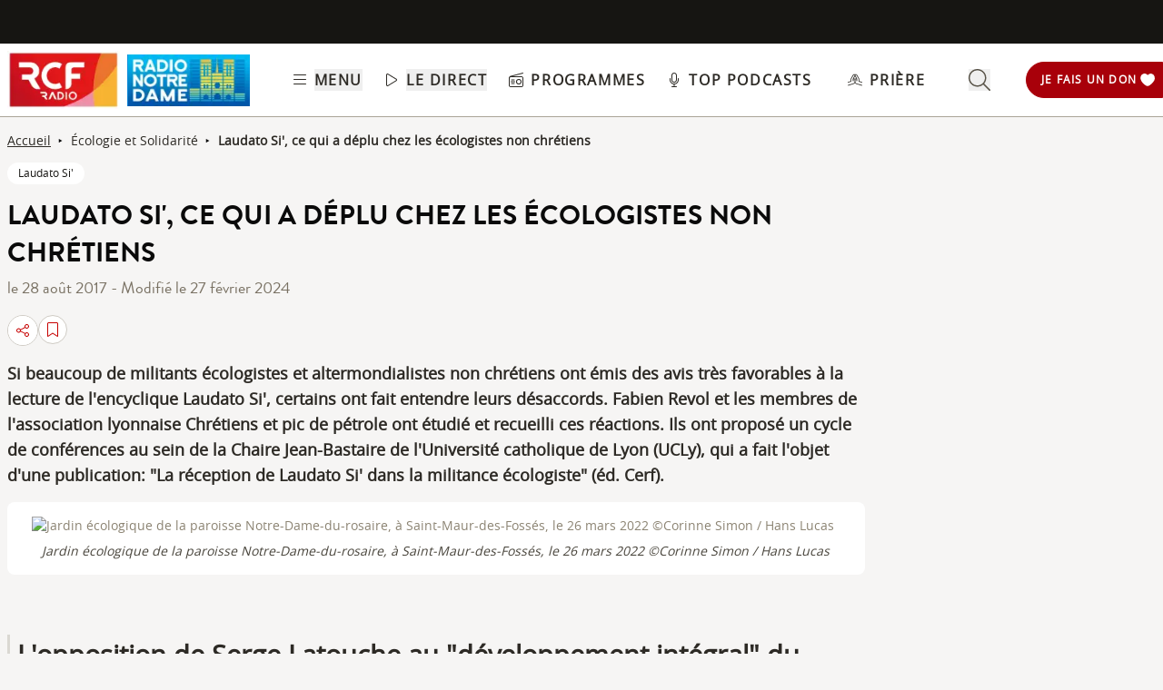

--- FILE ---
content_type: text/html; charset=UTF-8
request_url: https://www.rcf.fr/articles/culture-et-societe/laudato-si-ce-qui-a-deplu-chez-les-ecologistes-non-chretiens
body_size: 2269
content:
<!DOCTYPE html>
<html lang="en">
<head>
    <meta charset="utf-8">
    <meta name="viewport" content="width=device-width, initial-scale=1">
    <title></title>
    <style>
        body {
            font-family: "Arial";
        }
    </style>
    <script type="text/javascript">
    window.awsWafCookieDomainList = [];
    window.gokuProps = {
"key":"AQIDAHjcYu/GjX+QlghicBgQ/7bFaQZ+m5FKCMDnO+vTbNg96AHqDSf7dyseAvxXfff+th73AAAAfjB8BgkqhkiG9w0BBwagbzBtAgEAMGgGCSqGSIb3DQEHATAeBglghkgBZQMEAS4wEQQMBbAhfC6rywEJSQLoAgEQgDvkSovwKw8drqzo35BraWInANBuiYC/Ydi42ZvWJEuM09r4GJbJcSPceJYTDcFO+WT1lARbyvQfSSoHfg==",
          "iv":"A6x+RQDD5wAAIn3p",
          "context":"GM7W52Veq5Ic/yRrLU0j54NrqNaNlCmjYfolPOffJv9fD6CYp93Z00yIwbABrK10IBM3ZDd9Fp1Pyg3reSwzsD7LxicoLA9bGjMmk5v+LG9DDcIKUnUB/qG2bzBSAboCtKiR+npGMPmz/JZ+EFV8lSu1F0H9Z59iCnkWe7h4FnJaOBszrvL19g5auPYTumi18pGaVqum1Ur5vO/DcfUsm4cCaPpKFVnKENFBq/pnbsE1sa63PP+wx3ON53qXjcA12b+VatCeEroTPkkXu69hQqsopwMPtaqKkdD+j6jv0v0d9VEMibudxk7fgsgT2I/uu/3mQ5SAfBGA4TbmPkawgp9wJ5Hp+YTxNQUrgW47hgdc9lO8DzdwVpEIvqbDbvR1RI/YM4BnIYcnZgBjTzjPISTlJVV+SYrdEusg2KGuJB/[base64]/2oOHQN+67M/WiyMnBHe37SAjNtqR/3mcLm/R+NdywjYxlMFAfhU03VSxLv86QpsqF4h20MGUSAZ4/KWr3Fo//UieQwSPpB"
};
    </script>
    <script src="https://367ca2ed70bb.3be428d9.us-east-2.token.awswaf.com/367ca2ed70bb/a082d8dab590/c80798ca724c/challenge.js"></script>
</head>
<body>
    <div id="challenge-container"></div>
    <script type="text/javascript">
        AwsWafIntegration.saveReferrer();
        AwsWafIntegration.checkForceRefresh().then((forceRefresh) => {
            if (forceRefresh) {
                AwsWafIntegration.forceRefreshToken().then(() => {
                    window.location.reload(true);
                });
            } else {
                AwsWafIntegration.getToken().then(() => {
                    window.location.reload(true);
                });
            }
        });
    </script>
    <noscript>
        <h1>JavaScript is disabled</h1>
        In order to continue, we need to verify that you're not a robot.
        This requires JavaScript. Enable JavaScript and then reload the page.
    </noscript>
</body>
</html>

--- FILE ---
content_type: text/javascript; charset=utf-8
request_url: https://www.rcf.fr/_nuxt/DmdWV87o.js
body_size: 7072
content:
const __vite__mapDeps=(i,m=__vite__mapDeps,d=(m.f||(m.f=["./CYjAD7xw.js","./fzGDG5Iw.js","./D-cNEAl5.js","./B8qwUJCN.js","./CtxtMDeg.js","./entry.C20mr6hO.css","./KPNiqsuv.js","./BrAOtCtR.js","./CHYV2mht.js","./DhOQtnG_.js","./BCo6x5W8.js","./Bc2g2bm6.js","./CrQkqvG8.js","./GmLfRE1Q.js","./BJtZt9Dr.js","./Cbqnn2cH.js","./DC2FSR_T.js","./BAh3l5rh.js","./CAKFdtpy.js","./LiensFooter._3IgnOgn.css","./f2twVZIe.js","./bJxjn_Wv.js","./AZFiltersModal.B-W25jXz.css","./DsJMmAGh.js","./C_gUpkeS.js","./McNs3Ka5.js","./DzX9iZnx.js","./DonationModal.gb9aAmtw.css","./C58Jg1w1.js","./R2mthzTD.js","./C9AIJsDz.js","./RW3LQftb.js","./SocialShare.CyLjwIW5.css","./Bh-Pm__O.js","./EventsFiltersModal.D3_9bmR9.css","./Dx5_5nBi.js","./BRJsWnjX.js","./DSNAPNfu.js","./BpBinTL-.js","./ListenerCounterModal.DLSOIUy0.css","./Cd_yYj2G.js","./NotificationRadioModal.pHDJFA2y.css","./D3xQ8qpY.js","./RollModal.7_H6GBZj.css","./pqMir0-p.js","./kSM25NSb.js","./BFFu6mdL.js","./SelectRegionModal.D4u3dwm2.css","./BvfCdHIK.js","./UserMenu.xI_PJU5N.css","./B04EoS9K.js"])))=>i.map(i=>d[i]);
import e from"./CHYV2mht.js";import{d as t,K as s,q as a,p as l,C as o,aR as n,c as r,a as i,o as u,n as d,b as m,l as c,t as p,R as b,T as f,F as _,w as h,g,h as x,e as k,u as y,r as M,z as v,az as w,f as I,k as j,Z as E,j as R,U as L,A as T,au as F,a9 as A,aS as O}from"./B8qwUJCN.js";import{_ as C}from"./DC2FSR_T.js";import{u as D}from"./KPNiqsuv.js";import{_ as P}from"./D-cNEAl5.js";import{_ as V}from"./fzGDG5Iw.js";import{_ as N}from"./CDVq6AZv.js";import{_ as S}from"./BCo6x5W8.js";import{_ as B}from"./CtxtMDeg.js";import{u as q}from"./GmLfRE1Q.js";const H=t({__name:"ButtonRegion",props:{mobileHeader:{type:Boolean,default:!1}},setup(t){const b=s(),f=a(),_=l();o(()=>{{const e=n("radio");if(e&&e.value){const{radioTid:t,radioName:s,radioLiveURL:a,radioCode:l,parentRegionTid:o,parentRegionName:n,radioNationalTid:r,aroundMeAlias:i}=e.value;f.radioTid!==t&&f.setRadio({tid:t,name:s,liveURL:a,code:l,parentRegionTid:o,parentRegionName:n,alias:i},_)}}});const h=r(()=>a().radioName??"MA REGION");return(t,s)=>{const a=e;return u(),i("button",{id:"radio-select-button-header",class:d(["rounded-full px-3 py-1 flex items-center",t.mobileHeader?"bg-orange-200 text-grey-975 px-1 w-fit max-w-[48%] flex justify-between":"bg-orange-200 hover:bg-orange-500 ml-2 px-3 text-grey-800"]),type:"button","aria-label":"Choix de la région",onClick:s[0]||(s[0]=e=>{b.showModal({componentName:"SelectRegionModal"})})},[m("span",{id:"radio-select-text-header",class:d(t.mobileHeader?"whitespace-nowrap text-clip overflow-x-hidden text-xs pl-1 capitalize font-semibold tracking-wider":"")},p((l=h.value,(new DOMParser).parseFromString(l,"text/html").documentElement.textContent).toLowerCase()),3),c(a,{id:"radio-select-chevron-header",name:"chevron-down-light",class:d(t.mobileHeader?"w-3.5 h-3.5 ml-1 fill-grey-975":"w-3.5 h-3.5 ml-1 fill-grey-800")},null,8,["class"])],2);var l}}}),U=Object.assign(H,{__name:"ButtonRegion"}),z={class:"mr-1 flex"},$=["aria-label"],Z={key:3},G={key:4},J=t({__name:"TopHeader",props:{isOnMonCompte:{type:Boolean,default:!1}},setup(t){const a=t,l=D(),o=s(),n=b(),{user:r}=f(n);function y(){o.showModal({componentName:"UserModal"})}const M=()=>{let e="";return l.slimHeader?e+="p-2":e+="p-4",n.isAuthenticated&&a.isOnMonCompte?e+=" bg-white text-grey-950":n.isAuthenticated?e+=" bg-grey-950 text-white":e+=" bg-grey-975 text-white",e};return(t,s)=>{const o=e,b=U,f=C;return u(),i(_,null,[s[1]||(s[1]=m("div",{class:"absolute top-[-10em] z-100 w-full"},[m("ul",null,[m("li",null,[m("a",{href:"#main-content","aria-label":"aller au contenu",class:"absolute left-0 right-0 text-center focus:top-[10.5em] focus:underline text-white font-bold outline-none"},"Aller au contenu")]),m("li",null,[m("a",{href:"#footer-links","aria-label":"aller au pied de page",class:"absolute left-0 right-0 text-center focus:top-[10.5em] focus:underline text-white font-bold outline-none"},"Aller au pied de page")])])],-1)),m("div",{id:"preheader",class:d(["hidden desktop:flex bg-grey-975 justify-between items-center text-xs text-grey-50 font-semibold",g(l).slimHeader?"h-[35px]":"h-[48px]"])},[c(f,null,{default:h(()=>{var e,t;return[m("div",{class:d(["flex items-center",g(l).slimHeader?"p-2":"p-4"])},[m("span",z,[c(o,{name:"location-dot-outlined",class:"w-3.5 h-3.5 mr-1 fill-white"}),s[0]||(s[0]=x(" PRÈS DE CHEZ MOI : ",-1))]),c(b,{"aria-label":"Sélectionner ma radio locale"})],2),m("button",{class:d(["flex","h-full",M()]),type:"button","aria-label":g(n).isAuthenticated&&(null==(e=g(r))?void 0:e.attributes)?"Mon compte":"Me connecter",onClick:y},[g(n).isAuthenticated&&a.isOnMonCompte?(u(),k(o,{key:0,name:"user-solid",class:"w-3.5 h-3.5 mr-1 fill-grey-950"})):g(n).isAuthenticated?(u(),k(o,{key:1,name:"user-solid",class:"w-3.5 h-3.5 mr-1 fill-white"})):(u(),k(o,{key:2,name:"user-light",class:"w-3.5 h-3.5 mr-1 fill-white"})),g(n).isAuthenticated&&(null==(t=g(r))?void 0:t.attributes)?(u(),i("span",Z,p(g(r).attributes.given_name)+" "+p(g(r).attributes.family_name),1)):(u(),i("span",G,"MON RCF"))],10,$)]}),_:1})],2)],64)}}}),Q=Object.assign(J,{__name:"TopHeader"}),K=t({__name:"DonationButton",setup(t){const s=y(),a=M(l(s.path,s.query.radio));function l(e,t){return"/radio-notre-dame"===e||"radio-notre-dame"===t}function n(){const e=document.getElementById("rgive-script");e&&e.remove();const t=document.createElement("script");t.id="rgive-script",t.src="https://don.rcfnotredame.fr/assets/overlay.js",document.head.appendChild(t)}return v(()=>s.path,async e=>{a.value=l(e,y().query.radio),n()}),o(()=>{n()}),(t,s)=>{const l=e,o=P;return g(a)?(u(),k(o,{key:1,to:"https://don.radionotredame.com/",id:"donation-button",class:"flex items-center justify-between py-1 px-1 desktop:pl-4 cursor-pointer rounded-l-full desktop:h-10 max-w-[14%] hover:border-[1px] border-[1px] hover:bg-white group bg-red-150 border-red-150 hover:border-red-150",target:"_blank"},{default:h(()=>[s[2]||(s[2]=m("span",{id:"donation-button-text",class:"hidden desktop:block uppercase font-semibold tracking-widest group-hover:text-red-150 text-white font-openSans text-xs"}," je fais un don ",-1)),c(l,{id:"donation-button-heart",name:"don-white",class:"w-[1.2rem] h-[1.2rem] group-hover:text-red-150 mx-1 desktop:w-4 desktop:h-4 desktop:mx-1 text-white"}),s[3]||(s[3]=m("span",{id:"donation-button-text",class:"desktop:hidden uppercase text-white text-xs font-openSans font-semibold desktop:font-bold w-2/3 desktop:w-auto"},"don",-1))]),_:1,__:[2,3]})):(u(),k(o,{key:0,to:"https://don.rcfnotredame.fr/donner/",id:"donation-button",class:"flex items-center justify-between py-1 px-1 desktop:pl-4 cursor-pointer rounded-l-full desktop:h-10 max-w-[14%] hover:border-[1px] border-[1px] hover:bg-white group rgive-button bg-red-700 border-red-700 hover:border-red-700"},{default:h(()=>[s[0]||(s[0]=m("span",{id:"donation-button-text",class:"hidden desktop:block group-hover:text-red-700 uppercase font-semibold tracking-widest text-white font-openSans text-xs"}," je fais un don ",-1)),c(l,{id:"donation-button-heart",name:"don-white",class:"w-[1.2rem] group-hover:text-red-700 h-[1.2rem] mx-1 desktop:w-4 desktop:h-4 desktop:mx-1 text-white"}),s[1]||(s[1]=m("span",{id:"donation-button-text",class:"desktop:hidden uppercase text-white text-xs font-openSans font-semibold desktop:font-bold w-2/3 desktop:w-auto"},"don",-1))]),_:1,__:[0,1]}))}}}),W=Object.assign(K,{__name:"DonationButton"}),X={class:"submenu-button-title text-red-500"},Y=["tabindex"],ee=t({__name:"SubMenuButtons",props:{leftMenu:{type:Boolean,default:!1}},setup(t){const l=w(),o=a(),n=s(),r=D();return(t,s)=>{const a=e,b=P,f=C;return u(),i("div",{class:d(["flex",t.leftMenu?"flex-col justify-center":"items-center justify-between"])},[c(f,null,{default:h(()=>[g(l).aroundmeAlias&&g(o).radioName?(u(),k(b,{key:0,to:g(o).aroundMeAlias,class:"flex items-center submenu-button",tabindex:g(r).keyboardFocusableMenuItems?0:-1},{default:h(()=>[c(a,{name:"location-dot-light",class:"submenu-button-svg"}),m("span",X,p(g(o).radioName),1)]),_:1},8,["to","tabindex"])):(u(),i("button",{key:1,class:"flex items-center submenu-button",onClick:s[0]||(s[0]=e=>g(n).showModal({componentName:"SelectRegionModal"})),tabindex:g(r).keyboardFocusableMenuItems?0:-1},[c(a,{name:"location-dot-light",class:"submenu-button-svg"}),s[1]||(s[1]=m("span",{class:"submenu-button-title text-red-500"},"près de chez moi",-1))],8,Y))]),_:1}),c(b,{to:"/grille-des-programmes",class:"submenu-button flex items-center",tabindex:g(r).keyboardFocusableMenuItems?0:-1},{default:h(()=>[c(a,{name:"radio-light",class:"submenu-button-svg"}),s[2]||(s[2]=m("span",{class:"submenu-button-title text-red-500"},"programmes",-1))]),_:1,__:[2]},8,["tabindex"]),c(b,{to:"/top-podcasts",class:"flex items-center submenu-button",tabindex:g(r).keyboardFocusableMenuItems?0:-1},{default:h(()=>[c(a,{name:"microphone-light",class:"submenu-button-svg"}),s[3]||(s[3]=m("span",{class:"submenu-button-title text-red-500"},"top podcasts",-1))]),_:1,__:[3]},8,["tabindex"]),c(b,{to:"/evenements",class:"flex items-center submenu-button",tabindex:g(r).keyboardFocusableMenuItems?0:-1},{default:h(()=>[c(a,{name:"calendar-days-light",class:"submenu-button-svg"}),s[4]||(s[4]=m("span",{class:"submenu-button-title text-red-500"},"évènements",-1))]),_:1,__:[4]},8,["tabindex"]),c(b,{to:"/prieres",class:"flex items-center submenu-button-highlight",tabindex:g(r).keyboardFocusableMenuItems?0:-1},{default:h(()=>[c(a,{name:"hands-praying-light",class:"submenu-button-highlight-svg mr-2"}),s[5]||(s[5]=m("span",{class:"submenu-button-title"},"prière",-1))]),_:1,__:[5]},8,["tabindex"]),c(b,{to:"/vie-spirituelle/le-saint-du-jour",class:"flex items-center submenu-button-highlight",tabindex:g(r).keyboardFocusableMenuItems?0:-1},{default:h(()=>[c(a,{name:"angel-light",class:"submenu-button-highlight-svg mr-4"}),s[6]||(s[6]=m("span",{class:"submenu-button-title"},"le saint du jour",-1))]),_:1,__:[6]},8,["tabindex"])],2)}}}),te=Object.assign(ee,{__name:"SubMenuButtons"}),se={class:"submenu-title"},ae={key:0},le={class:"subMenu-link"},oe={class:"subMenu-link"},ne={key:1},re={class:"subMenu-link"},ie={key:2,class:"mt-4"},ue=t({__name:"SubMenuList",props:{leftMenu:{type:Boolean,default:!1},subMenuItem:{},socialMedia:{type:Boolean,default:!1},focusFirstElement:{type:Boolean}},setup(t){const s=a(),l=D(),o=r(()=>"/"!=y().path);return(t,a)=>{const n=e,r=V,b=N;return u(),i("div",{class:d(["text-grey-950",t.leftMenu?"mt-4":"col-span-1"])},[m("div",se,[m("span",null,p(t.subMenuItem.title),1),t.subMenuItem.svg?(u(),k(n,{key:0,name:t.subMenuItem.svg,class:"w-6 h-6 fill-grey-900 ml-2"},null,8,["name"])):I("",!0)]),t.focusFirstElement?(u(),i("ul",ae,[c(r,{url:t.subMenuItem.items[0].url,obfuscated:t.subMenuItem.items[0].force_obfuscate??(o.value&&t.subMenuItem.items[0].obfuscate),internal:!t.subMenuItem.items[0].external,target:t.subMenuItem.items[0].external?"_blank":"_self",keyboardFocusableMenuItem:!!g(l).keyboardFocusableMenuItems,forceFocus:!0},{default:h(()=>[m("li",le,p(t.subMenuItem.items[0].title),1)]),_:1},8,["url","obfuscated","internal","target","keyboardFocusableMenuItem"]),(u(!0),i(_,null,j(t.subMenuItem.items.slice(1),e=>(u(),k(r,{url:e.url,key:e.title,obfuscated:e.force_obfuscate??(o.value&&e.obfuscate),internal:!e.external,target:e.external?"_blank":"_self",keyboardFocusableMenuItem:!!g(l).keyboardFocusableMenuItems},{default:h(()=>[m("li",oe,p(e.title),1)]),_:2},1032,["url","obfuscated","internal","target","keyboardFocusableMenuItem"]))),128))])):(u(),i("ul",ne,[(u(!0),i(_,null,j(t.subMenuItem.items,e=>(u(),k(r,{url:e.url,key:e.title,obfuscated:e.force_obfuscate??(o.value&&e.obfuscate),internal:!e.external,target:e.external?"_blank":"_self",keyboardFocusableMenuItem:!!g(l).keyboardFocusableMenuItems},{default:h(()=>[m("li",re,p(e.title),1)]),_:2},1032,["url","obfuscated","internal","target","keyboardFocusableMenuItem"]))),128))])),t.socialMedia?(u(),i("div",ie,[c(b,{socialNetworks:g(s).radioSocialMedia,keyboardFocusableMenuItem:!!g(l).keyboardFocusableMenuItems},null,8,["socialNetworks","keyboardFocusableMenuItem"])])):I("",!0)],2)}}}),de=Object.assign(ue,{__name:"SubMenuList"}),me={class:"subMenu-link"},ce=t({__name:"SubMenuFolderList",props:{leftMenu:{type:Boolean,default:!1}},setup(e){const t=D(),s=r(()=>{var e;return null==(e=D().subMenuItems)?void 0:e.dossiers});return(e,a)=>{const l=P;return u(),i("div",{class:d(["text-grey-950",e.leftMenu?"mt-4":"col-span-1"])},[a[1]||(a[1]=m("span",{class:"submenu-title"},"Dossiers de la rédaction",-1)),m("ul",null,[(u(!0),i(_,null,j(g(s).items,e=>(u(),i("li",me,[c(l,{to:e.url,tabindex:g(t).keyboardFocusableMenuItems?0:-1},{default:h(()=>[x(p(e.title),1)]),_:2},1032,["to","tabindex"])]))),256))]),c(l,{to:"/dossiers",class:"underline text-grey-800 hover:text-grey-400 font-brandonMedium text-lg",tabindex:g(t).keyboardFocusableMenuItems?0:-1},{default:h(()=>a[0]||(a[0]=[x(" Voir tous les dossiers ",-1)])),_:1,__:[0]},8,["tabindex"])],2)}}}),pe=Object.assign(ce,{__name:"SubMenuFolderList"}),be={categories:{title:"Catégories",items:[{title:"Actualité",url:"/actualite"},{title:"Vie spirituelle",url:"/vie-spirituelle"},{title:"Culture",url:"/culture"},{title:"Économie & Société",url:"/economie-et-societe"},{title:"Écologie & Solidarité",url:"/ecologie-et-solidarite"},{title:"Au quotidien",url:"/au-quotidien"},{title:"Points de vue",url:"/points-de-vue"},{title:"Vidéos",url:"/videos"}]},soutien:{title:"Nous soutenir",svg:"heart-light",items:[{title:"Je fais un don",url:"https://don.rcfnotredame.fr/donner/",external:!0},{title:"Je fais un don IFI",url:"https://fondation.rcf.fr",external:!0},{title:"Pourquoi donner ? ",url:"/pourquoi-donner",obfuscate:!0},{title:"Fondation RCF",url:"/fondation",obfuscate:!0},{title:"Legs, Donation, Assurance-vie",url:"/legs-donation-assurance-vie",obfuscate:!0}]},rcf_radio:{title:"RCF Radio",items:[{title:"Qui sommes-nous ?",url:"/qui-sommes-nous",obfuscate:!0},{title:"Les fréquences",url:"/frequences",obfuscate:!0},{title:"Nos partenaires",url:"/nos-partenaires",obfuscate:!0},{title:"Nous contacter",url:"/contact",obfuscate:!0}]}},fe={class:"h-fit mt-[60px] w-full bg-grey-950 flex flex-col"},_e={class:"w-full flex items-center justify-end"},he={class:"w-full flex justify-start items-baseline"},ge={class:"flex font-bold"},xe={key:0,class:"w-full pb-24"},ke={class:"my-4"},ye={key:1,class:"w-full py-8 px-4"},Me={class:"py-2"},ve={class:"py-2"},we={class:"py-2"},Ie={class:"py-2"},je={class:"py-2"},Ee={class:"py-2"},Re=t({__name:"LeftMenu",props:{display:{type:Boolean}},setup(t){const l=s(),o=D(),n=b(),r=y(),p=a(),{displayHomeTab:_}=f(o);async function k(){await n.logout(),o.handleLeftMenu()}return l.setClassName("is-active modal-left-menu"),v(()=>o.displayLeftMenu,(e,t)=>{e?r.path.includes("/mon-compte")||o.displayMonRcfTab?(o.handleLeftMenuTab(!1),o.displayMonRcfTab=!1):(o.handleLeftMenuTab(!0),o.displayMonRcfTab=!0):o.displayMonRcfTab=!1}),(t,s)=>{const a=e,l=P,n=te,r=de,b=pe,f=N,y=P;return u(),i("section",{class:d(["desktop:hidden w-[90vw] overflow-y-scroll overflow-x-hidden flex flex-col bg-white transition-all duration-300",t.display?"translate-x-0":"-translate-x-[150%]"])},[m("div",fe,[m("div",_e,[c(a,{name:"xmark-light",class:"fill-grey-100 w-6 h-6 my-4 mr-4",onClick:s[0]||(s[0]=e=>g(o).handleLeftMenu())})]),m("div",he,[m("ul",ge,[m("li",{class:d(["px-4 pt-2 pb-3",{"bg-white text-red-500":g(_),"bg-transparent text-white":!g(_)}]),onClick:s[1]||(s[1]=e=>g(o).handleLeftMenuTab(!0))},"RCF RADIO",2),t.$auth.isAuthenticated?(u(),i("li",{key:0,class:d(["px-4 pt-2 pb-3",{"bg-white text-red-500":!g(_),"bg-transparent text-white":g(_)}]),onClick:s[2]||(s[2]=e=>g(o).handleLeftMenuTab(!1))},"Mon RCF",2)):I("",!0)])])]),g(_)?(u(),i("div",xe,[m("ul",{class:"p-2 mt-4",onClick:s[3]||(s[3]=e=>g(o).handleLeftMenu())},[m("li",null,[c(l,{class:"subMenu-link home-link w-full",to:"/"},{default:h(()=>s[5]||(s[5]=[m("span",{class:"pl-4 border-l-orange-500 w-full"},"Accueil",-1)])),_:1,__:[5]})]),m("li",ke,[c(n,{"left-menu":!0})]),m("li",null,[c(r,{"sub-menu-item":g(be).categories,"left-menu":!0},null,8,["sub-menu-item"])]),m("li",null,[c(b,{"sub-menu-item":g(o).subMenuItems.dossiers,"left-menu":!0},null,8,["sub-menu-item"])]),m("li",null,[c(r,{"sub-menu-item":g(be).soutien,"left-menu":!0},null,8,["sub-menu-item"])]),m("li",null,[c(r,{"sub-menu-item":g(be).rcf_radio,"left-menu":!0},null,8,["sub-menu-item"])])]),c(f,{class:"mt-6 ml-4",socialNetworks:g(p).radioSocialMedia},null,8,["socialNetworks"])])):I("",!0),!g(_)&&t.$auth.isAuthenticated?(u(),i("div",ye,[m("ul",{class:"text-black border-l-2 border-grey-100 px-5",onClick:s[4]||(s[4]=e=>g(o).handleLeftMenu())},[m("li",Me,[c(y,{to:"/mon-compte/tableau-de-bord",class:"flex items-center gap-2"},{default:h(()=>[c(a,{name:"house-light",class:"h-[1rem] w-[1rem] fill-black tablet:h-[1rem] tablet:w-[1rem]"}),s[6]||(s[6]=x(" Tableau de bord ",-1))]),_:1,__:[6]})]),m("li",ve,[c(y,{to:"/mon-compte/a-ecouter-plus-tard",class:"flex items-center gap-2"},{default:h(()=>[c(a,{name:"bookmark-light",class:"h-[1rem] w-[1rem] fill-black tablet:h-[1rem] tablet:w-[1rem]"}),s[7]||(s[7]=x(" À écouter plus tard ",-1))]),_:1,__:[7]})]),m("li",we,[c(y,{to:"/mon-compte/mes-favoris",class:"flex items-center gap-2"},{default:h(()=>[c(a,{name:"heart-light",class:"h-[1rem] w-[1rem] fill-black tablet:h-[1rem] tablet:w-[1rem]"}),s[8]||(s[8]=x(" Mes favoris ",-1))]),_:1,__:[8]})]),m("li",Ie,[c(y,{to:"/mon-compte/mes-ecoutes",class:"flex items-center gap-2"},{default:h(()=>[c(a,{name:"headphones-light",class:"h-[1rem] w-[1rem] fill-black tablet:h-[1rem] tablet:w-[1rem]"}),s[9]||(s[9]=x(" Écoutés récemment ",-1))]),_:1,__:[9]})]),m("li",je,[c(y,{to:"/mon-compte/mes-dons",class:"flex items-center gap-2"},{default:h(()=>[c(a,{name:"hand-holding-heart-light",class:"h-[1rem] w-[1rem] fill-black tablet:h-[1rem] tablet:w-[1rem]"}),s[10]||(s[10]=x(" Mes dons ",-1))]),_:1,__:[10]})]),m("li",Ee,[c(y,{to:"/mon-compte/mon-profil",class:"flex items-center gap-2"},{default:h(()=>[c(a,{name:"user-light",class:"h-[1rem] w-[1rem] fill-black tablet:h-[1rem] tablet:w-[1rem]"}),s[11]||(s[11]=x(" Mon profil ",-1))]),_:1,__:[11]})])]),m("button",{onClick:k,class:"flex items-center gap-2 text-red-500 underline mt-6"},[c(a,{name:"right-from-bracket-light",class:"h-[1rem] w-[1rem] fill-red-500 tablet:h-[1rem] tablet:w-[1rem]"}),s[12]||(s[12]=x(" Déconnexion ",-1))])])):I("",!0)],2)}}}),Le=Object.assign(S(Re,[["__scopeId","data-v-a699cc73"]]),{__name:"LeftMenu"}),Te=["innerHTML"],Fe=["innerHTML"],Ae=t({__name:"UserMessage",setup(e){const{type:t,message:s}=f(E());return(e,a)=>{const l=C;return u(),i("section",null,[c(l,null,{default:h(()=>[R(m("div",{class:"p-4 mx-4 text-sm text-red-800 rounded-lg bg-red-50 dark:bg-gray-800 dark:text-red-400",role:"alert",innerHTML:g(s)},null,8,Te),[[L,"error"===g(t)]]),R(m("div",{class:"p-4 mx-4 text-sm rounded-lg text-green-200 bg-accent-lightGreen",role:"info",innerHTML:g(s)},null,8,Fe),[[L,"success"===g(t)]])]),_:1})])}}}),Oe=Object.assign(Ae,{__name:"UserMessage"}),Ce={class:"flex flex-col pb-[80px] desktop:pb-0 px-2"},De=t({__name:"Footer",props:{quisommesnous:{type:Boolean,default:!0},isMonCompteFooter:{type:Boolean,default:!1}},setup(e){const t=T(()=>B(()=>import("./CYjAD7xw.js"),__vite__mapDeps([0,1,2,3,4,5,6,7,8,9,10,11,12,13,14,15,16]),import.meta.url)),s=T(()=>B(()=>import("./BAh3l5rh.js"),__vite__mapDeps([17,10,3,4,5]),import.meta.url)),a=T(()=>B(()=>import("./CAKFdtpy.js"),__vite__mapDeps([18,1,2,3,4,5,6,10,19]),import.meta.url)),l=T(()=>B(()=>import("./f2twVZIe.js"),__vite__mapDeps([20,8,4,3,5,2,16,6]),import.meta.url)),{isMobileOrTablet:o}=q();return(e,n)=>(u(),i("footer",{role:"contentinfo",class:d(["mt-8 flex w-full flex-col text-grey-950 desktop:px-24",e.isMonCompteFooter?"desktop:mt-0":"desktop:mt-4"])},[m("div",Ce,[m("hr",{"aria-hidden":"true",class:d(["h-[1px] border-t border-t-grey-400 my-8 -mr-2 -ml-2 desktop:-mr-24 desktop:-ml-24",e.isMonCompteFooter?"desktop:mt-0":""])},null,2),m("section",null,[0!=e.quisommesnous?(u(),k(g(s),{key:0,class:"px-4"})):I("",!0)]),n[0]||(n[0]=m("hr",{"aria-hidden":"true",class:"h-[1px] border-t border-t-grey-400 my-8 -mr-2 -ml-2 desktop:-mr-24 desktop:-ml-24"},null,-1)),m("section",null,[c(g(a),{class:"px-2"})]),c(g(t),{"aria-hidden":"true"})]),g(o)?(u(),k(g(l),{key:0})):I("",!0)],2))}}),Pe=Object.assign(De,{__name:"Footer"}),Ve=t({__name:"Modal",setup(t){const a=s(),l=r(()=>T(()=>((e,t,s)=>{const a=e[t];return a?"function"==typeof a?a():Promise.resolve(a):new Promise((e,a)=>{("function"==typeof queueMicrotask?queueMicrotask:setTimeout)(a.bind(null,new Error("Unknown variable dynamic import: "+t+(t.split("/").length!==s?". Note that variables only represent file names one level deep.":""))))})})(Object.assign({"./modal/AZFiltersModal.vue":()=>B(()=>import("./bJxjn_Wv.js"),__vite__mapDeps([21,4,3,5,22]),import.meta.url),"./modal/AccountManagementModal.vue":()=>B(()=>import("./DsJMmAGh.js"),__vite__mapDeps([23,4,24,8,3,5,14]),import.meta.url),"./modal/BookmarkModal.vue":()=>B(()=>import("./McNs3Ka5.js"),__vite__mapDeps([25,3,4,5]),import.meta.url),"./modal/DonationModal.vue":()=>B(()=>import("./DzX9iZnx.js"),__vite__mapDeps([26,4,3,5,27]),import.meta.url),"./modal/DonationPopinModal.vue":()=>B(()=>import("./C58Jg1w1.js"),__vite__mapDeps([28,8,4,3,5,29]),import.meta.url),"./modal/EpisodeListenedActionModal.vue":()=>B(()=>import("./C9AIJsDz.js"),__vite__mapDeps([30,8,4,3,5,31,32]),import.meta.url),"./modal/EventsFiltersModal.vue":()=>B(()=>import("./Bh-Pm__O.js"),__vite__mapDeps([33,4,3,5,34]),import.meta.url),"./modal/FlagsModal.vue":()=>B(()=>import("./Dx5_5nBi.js"),__vite__mapDeps([35,3,4,5]),import.meta.url),"./modal/InfoModal.vue":()=>B(()=>import("./BRJsWnjX.js"),__vite__mapDeps([36,3,4,5]),import.meta.url),"./modal/ListenerCounterModal.vue":()=>B(()=>import("./DSNAPNfu.js"),__vite__mapDeps([37,8,4,3,5,38,39]),import.meta.url),"./modal/NotificationRadioModal.vue":()=>B(()=>import("./Cd_yYj2G.js"),__vite__mapDeps([40,2,3,4,5,41]),import.meta.url),"./modal/RollModal.vue":()=>B(()=>import("./D3xQ8qpY.js"),__vite__mapDeps([42,3,4,5,43]),import.meta.url),"./modal/SelectRegionLiteModal.vue":()=>B(()=>import("./pqMir0-p.js"),__vite__mapDeps([44,8,4,3,5]),import.meta.url),"./modal/SelectRegionModal.vue":()=>B(()=>import("./kSM25NSb.js"),__vite__mapDeps([45,2,3,4,5,8,46,47]),import.meta.url),"./modal/UserMenu.vue":()=>B(()=>import("./BvfCdHIK.js"),__vite__mapDeps([48,4,8,3,5,2,16,49]),import.meta.url),"./modal/UserModal.vue":()=>B(()=>import("./B04EoS9K.js"),__vite__mapDeps([50,4,8,3,5,2,16,49]),import.meta.url)}),`./modal/${a.modalComponent}.vue`,3))),n=e=>{"Escape"===e.key&&a.modalVisible&&a.hideModal()};function m(){a.closeOnClickOutside&&a.hideModal()}return o(()=>{document.addEventListener("keydown",n)}),F(()=>{document.removeEventListener("keydown",n)}),(t,s)=>{const o=e;return u(),k(O,{name:"modal"},{default:h(()=>[g(a).modalVisible?(u(),i("div",{key:`modal-${g(a).modalComponent}`,class:d(["flex flex-col fixed top-0 bottom-0 right-0 left-0 justify-center overflow-hidden z-[200] bg-none",g(a).modalClass]),"aria-modal":"true"},[(u(),i("div",{key:`modal-background-${g(a).modalComponent}`,class:"modal-background w-full h-full absolute top-0 left-0 bg-black",onClick:m})),(u(),i("div",{title:"Fermer cette fenêtre",key:`modal-child-${g(a).modalComponent}`,class:"modal-card flex flex-col relative overflow-hidden items-center max-w-xl min-w-80 m-auto"},[c(o,{name:"xmark-light",class:"w-[2rem] h-[2rem] fill-grey-300 absolute top-4 right-4 cursor-pointer z-[201]",onClick:g(a).hideModal},null,8,["onClick"]),(u(),k(A(g(l))))]))],2)):I("",!0)]),_:1})}}}),Ne=Object.assign(Ve,{__name:"Modal"});export{W as _,U as a,de as b,pe as c,te as d,Q as e,Le as f,Oe as g,Pe as h,Ne as i,be as m};


--- FILE ---
content_type: text/javascript; charset=utf-8
request_url: https://www.rcf.fr/_nuxt/D-FUPkb1.js
body_size: 707
content:
import{_ as e}from"./D-cNEAl5.js";import a from"./CHYV2mht.js";import{d as t,r as l,C as s,z as r,a as o,o as i,l as n,w as c,h as m,F as d,k as u,e as p,f as g,t as f,n as v}from"./B8qwUJCN.js";import"./CtxtMDeg.js";const h={class:"flex items-center mt-2.5 text-grey-950 text-sm overflow-x-scroll scrollbar-none"},y=["innerHTML"],x=t({__name:"ArticleBreadcrumb",props:{category:{},radio:{},title:{}},setup(t){const x=t,b=l([]),k=()=>{var e;let a=null;a=x.radio&&9!=x.radio.id?x.category.alias+"?radio="+x.radio.alias.substring(1):x.category.alias,b.value=[{to:x.category.alias,title:x.category.name},{to:a,title:(null==(e=x.category)?void 0:e.name)+" "+x.radio.shortname},{to:" ",title:x.title}],"National"===x.radio.shortname&&b.value.splice(1,1)};return s(()=>{k()}),r(()=>[x.category,x.radio,x.title],k,{immediate:!0}),(t,l)=>{const s=e,r=a;return i(),o("div",h,[n(s,{to:"/",class:"underline hover:no-underline"},{default:c(()=>l[0]||(l[0]=[m("Accueil",-1)])),_:1,__:[0]}),n(r,{name:"caret-right-solid",class:"w-1.5 h-1.5 fill-black mx-2"}),(i(!0),o(d,null,u(b.value,(e,a)=>(i(),o("div",{key:a,class:"flex items-center"},[e.to&&a<b.value.length-1?(i(),p(s,{key:0,to:e.to,class:"hover:underline last:font-semibold desktop:line-clamp-2 text-nowrap"},{default:c(()=>[m(f(e.title),1)]),_:2},1032,["to"])):(i(),o("span",{key:1,class:v(a===b.value.length-1?"font-semibold  desktop:line-clamp-2 text-nowrap":""),innerHTML:e.title},null,10,y)),a<b.value.length-1?(i(),p(r,{key:2,name:"caret-right-solid",class:"w-1.5 h-1.5 fill-black mx-2"})):g("",!0)]))),128))])}}}),b=Object.assign(x,{__name:"ArticleBreadcrumb"});export{b as default};
